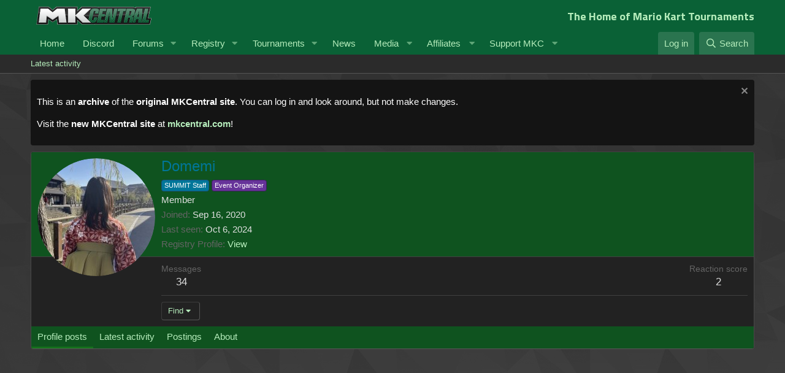

--- FILE ---
content_type: text/html; charset=utf-8
request_url: https://www.mariokartcentral.com/forums/index.php?members/domemi.11499/
body_size: 10290
content:
<!DOCTYPE html>
<html id="XF" lang="en-US" dir="LTR"
	data-app="public"
	data-template="member_view"
	data-container-key=""
	data-content-key=""
	data-logged-in="false"
	data-cookie-prefix="xf_"
	data-csrf="1768875063,05771a485c243dbf88018c05b6d1d521"
	class="has-no-js template-member_view"
	>
<head>
	<meta charset="utf-8" />
	<meta http-equiv="X-UA-Compatible" content="IE=Edge" />
	<meta name="viewport" content="width=device-width, initial-scale=1, viewport-fit=cover">
	<link href="https://fonts.googleapis.com/css?family=Titillium+Web:300,400,400i,600,700" rel="stylesheet">

	<!-- Google AdSense -->
	<style type="text/css">
	.adslot_1 { margin: 16px; width: 320px; height: 124px; }
	@media (min-width:500px) { .adslot_1 { width: 468px; height: 84px; } }
	@media (min-width:800px) { .adslot_1 { width: 728px; height: 114px; } }
	</style>
	
	
	
	

	<title>Domemi | Mario Kart Central</title>

	<link rel="manifest" href="/forums/webmanifest.php">
	
		<meta name="theme-color" content="#0a6136" />
	

	<meta name="apple-mobile-web-app-title" content="Mario Kart Central">
	
		<link rel="apple-touch-icon" href="/forums/styles/default/xenforo/mkcentral-logo-square.png" />
	

	
		<meta property="og:url" content="https://www.mariokartcentral.com/forums/index.php?members/domemi.11499/" />
	
		<link rel="canonical" href="https://www.mariokartcentral.com/forums/index.php?members/domemi.11499/" />
	
		
		<meta property="og:image" content="https://www.mariokartcentral.com/forums/data/avatars/o/11/11499.jpg?1660394897" />
		<meta property="twitter:image" content="https://www.mariokartcentral.com/forums/data/avatars/o/11/11499.jpg?1660394897" />
		<meta property="twitter:card" content="summary" />
	
	

	
		
	
	
	<meta property="og:site_name" content="Mario Kart Central" />


	
	
		
	
	
	<meta property="og:type" content="website" />


	
	
		
	
	
	
		<meta property="og:title" content="Domemi" />
		<meta property="twitter:title" content="Domemi" />
	


	
	
	
	

	
	

	


	<link rel="preload" href="/forums/styles/fonts/fa/fa-regular-400.woff2?_v=5.15.3" as="font" type="font/woff2" crossorigin="anonymous" />


	<link rel="preload" href="/forums/styles/fonts/fa/fa-solid-900.woff2?_v=5.15.3" as="font" type="font/woff2" crossorigin="anonymous" />


<link rel="preload" href="/forums/styles/fonts/fa/fa-brands-400.woff2?_v=5.15.3" as="font" type="font/woff2" crossorigin="anonymous" />

	<link rel="stylesheet" href="/forums/css.php?css=public%3Anormalize.css%2Cpublic%3Afa.css%2Cpublic%3Acore.less%2Cpublic%3Aapp.less&amp;s=1&amp;l=1&amp;d=1737519089&amp;k=7b6d34d6956a6636b26b2e09809cc0c8e5ca4da6" />

	<link rel="stylesheet" href="/forums/css.php?css=public%3Amember.less%2Cpublic%3Anotices.less%2Cpublic%3Aextra.less&amp;s=1&amp;l=1&amp;d=1737519089&amp;k=2e3b5657a2fd832d3525fdebfc11a40c703f1802" />

	
		<script src="/forums/js/xf/preamble.min.js?_v=506b23ee"></script>
	


	
		<link rel="icon" type="image/png" href="https://www.mariokartcentral.com/forums/styles/default/xenforo/mkcentral-logo-favicon.png" sizes="32x32" />
	
	
	<script async src="https://www.googletagmanager.com/gtag/js?id=UA-122932721-1"></script>
	<script>
		window.dataLayer = window.dataLayer || [];
		function gtag(){dataLayer.push(arguments);}
		gtag('js', new Date());
		gtag('config', 'UA-122932721-1', {
			// 
			
			
		});
	</script>

</head>
<body data-template="member_view">

<div class="p-pageWrapper" id="top">





<header class="p-header" id="header">
	<div class="p-header-inner">
		<div class="p-header-content">

			<div class="p-header-logo p-header-logo--image">
				<a href="https://www.mariokartcentral.com/mkc">
					<img src="/forums/styles/default/xenforo/mkcentral-logo-1x.png" srcset="/forums/styles/default/xenforo/mkcentral-logo-2x.png 2x" alt="Mario Kart Central"
						width="" height="" />
				</a>
			</div>
			
			<div style="float: right">
				<h1 style="font-size: 18px; margin: 0; font-family: 'Titillium Web'">
					The Home of Mario Kart Tournaments
				</h1>
			</div>

			
		</div>
	</div>
</header>





	<div class="p-navSticky p-navSticky--primary" data-xf-init="sticky-header">
		
	<nav class="p-nav">
		<div class="p-nav-inner">
			<button type="button" class="button--plain p-nav-menuTrigger button" data-xf-click="off-canvas" data-menu=".js-headerOffCanvasMenu" tabindex="0" aria-label="Menu"><span class="button-text">
				<i aria-hidden="true"></i>
			</span></button>

			<div class="p-nav-smallLogo">
				<a href="https://www.mariokartcentral.com/mkc">
					<img src="/forums/styles/default/xenforo/mkcentral-logo-1x.png" srcset="/forums/styles/default/xenforo/mkcentral-logo-2x.png 2x" alt="Mario Kart Central"
						width="" height="" />
				</a>
			</div>

			<div class="p-nav-scroller hScroller" data-xf-init="h-scroller" data-auto-scroll=".p-navEl.is-selected">
				<div class="hScroller-scroll">
					<ul class="p-nav-list js-offCanvasNavSource">
					
						<li>
							
	<div class="p-navEl " >
		

			
	
	<a href="https://www.mariokartcentral.com/mkc"
		class="p-navEl-link "
		
		data-xf-key="1"
		data-nav-id="home">Home</a>


			

		
		
	</div>

						</li>
					
						<li>
							
	<div class="p-navEl " >
		

			
	
	<a href="https://www.mariokartcentral.com/forums/index.php?link-forums/community-discord-server.18/"
		class="p-navEl-link "
		 target="_blank"
		data-xf-key="2"
		data-nav-id="discord">Discord</a>


			

		
		
	</div>

						</li>
					
						<li>
							
	<div class="p-navEl " data-has-children="true">
		

			
	
	<a href="/forums/index.php"
		class="p-navEl-link p-navEl-link--splitMenu "
		
		
		data-nav-id="forums">Forums</a>


			<a data-xf-key="3"
				data-xf-click="menu"
				data-menu-pos-ref="< .p-navEl"
				class="p-navEl-splitTrigger"
				role="button"
				tabindex="0"
				aria-label="Toggle expanded"
				aria-expanded="false"
				aria-haspopup="true"></a>

		
		
			<div class="menu menu--structural" data-menu="menu" aria-hidden="true">
				<div class="menu-content">
					
						
	
	
	<a href="/forums/index.php?whats-new/posts/"
		class="menu-linkRow u-indentDepth0 js-offCanvasCopy "
		
		
		data-nav-id="newPosts">New posts</a>

	

					
						
	
	
	<a href="/forums/index.php?search/&amp;type=post"
		class="menu-linkRow u-indentDepth0 js-offCanvasCopy "
		
		
		data-nav-id="searchForums">Search forums</a>

	

					
						
	
	
	<a href="/forums/index.php?members/"
		class="menu-linkRow u-indentDepth0 js-offCanvasCopy "
		
		
		data-nav-id="members2">Members</a>

	
		
			
	
	
	<a href="/forums/index.php?online/"
		class="menu-linkRow u-indentDepth1 js-offCanvasCopy "
		
		
		data-nav-id="currentVisitors">Current visitors</a>

	

		
			
	
	
	<a href="/forums/index.php?whats-new/profile-posts/"
		class="menu-linkRow u-indentDepth1 js-offCanvasCopy "
		 rel="nofollow"
		
		data-nav-id="newProfilePosts">New profile posts</a>

	

		
			
	
	
	<a href="/forums/index.php?search/&amp;type=profile_post"
		class="menu-linkRow u-indentDepth1 js-offCanvasCopy "
		
		
		data-nav-id="searchProfilePosts">Search profile posts</a>

	

		
		
			<hr class="menu-separator" />
		
	

					
				</div>
			</div>
		
	</div>

						</li>
					
						<li>
							
	<div class="p-navEl " data-has-children="true">
		

			
	
	<a href="https://www.mariokartcentral.com/mkc/registry/players"
		class="p-navEl-link p-navEl-link--splitMenu "
		
		
		data-nav-id="registry">Registry</a>


			<a data-xf-key="4"
				data-xf-click="menu"
				data-menu-pos-ref="< .p-navEl"
				class="p-navEl-splitTrigger"
				role="button"
				tabindex="0"
				aria-label="Toggle expanded"
				aria-expanded="false"
				aria-haspopup="true"></a>

		
		
			<div class="menu menu--structural" data-menu="menu" aria-hidden="true">
				<div class="menu-content">
					
						
	
	
	<a href="https://www.mariokartcentral.com/mkc/registry/players"
		class="menu-linkRow u-indentDepth0 js-offCanvasCopy "
		
		
		data-nav-id="players">Players</a>

	

					
						
	
	
	<a href="https://www.mariokartcentral.com/mkc/registry/teams/category/150cc"
		class="menu-linkRow u-indentDepth0 js-offCanvasCopy "
		
		
		data-nav-id="teams">Teams</a>

	

					
						
	
	
	<a href="https://www.mariokartcentral.com/mkc/registry/recent_transactions"
		class="menu-linkRow u-indentDepth0 js-offCanvasCopy "
		
		
		data-nav-id="recenttransactions">Recent Transactions</a>

	

					
				</div>
			</div>
		
	</div>

						</li>
					
						<li>
							
	<div class="p-navEl " data-has-children="true">
		

			
	
	<a href="https://www.mariokartcentral.com/mkc/tournaments"
		class="p-navEl-link p-navEl-link--splitMenu "
		
		
		data-nav-id="competitions">Tournaments</a>


			<a data-xf-key="5"
				data-xf-click="menu"
				data-menu-pos-ref="< .p-navEl"
				class="p-navEl-splitTrigger"
				role="button"
				tabindex="0"
				aria-label="Toggle expanded"
				aria-expanded="false"
				aria-haspopup="true"></a>

		
		
			<div class="menu menu--structural" data-menu="menu" aria-hidden="true">
				<div class="menu-content">
					
						
	
	
	<a href="https://www.mariokartcentral.com/mkc/tournaments"
		class="menu-linkRow u-indentDepth0 js-offCanvasCopy "
		
		
		data-nav-id="upcomingevents">Tournament Listing</a>

	

					
						
	
	
	<a href="https://www.mariokartcentral.com/mkc/tournaments/series"
		class="menu-linkRow u-indentDepth0 js-offCanvasCopy "
		
		
		data-nav-id="tournament_series">Tournament Series</a>

	

					
						
	
	
	<a href="https://www.mariokartcentral.com/mkc/stats/rankings/teams"
		class="menu-linkRow u-indentDepth0 js-offCanvasCopy "
		
		
		data-nav-id="team_pr">Team Power Rankings</a>

	

					
				</div>
			</div>
		
	</div>

						</li>
					
						<li>
							
	<div class="p-navEl " >
		

			
	
	<a href="https://www.mariokartcentral.com/wp"
		class="p-navEl-link "
		
		data-xf-key="6"
		data-nav-id="wp_news">News</a>


			

		
		
	</div>

						</li>
					
						<li>
							
	<div class="p-navEl " data-has-children="true">
		<a data-xf-key="7"
			data-xf-click="menu"
			data-menu-pos-ref="< .p-navEl"
			class="p-navEl-linkHolder"
			role="button"
			tabindex="0"
			aria-expanded="false"
			aria-haspopup="true">
			
	
	<span 
		class="p-navEl-link p-navEl-link--menuTrigger "
		
		
		data-nav-id="media">Media</span>

		</a>

		
		
			<div class="menu menu--structural" data-menu="menu" aria-hidden="true">
				<div class="menu-content">
					
						
	
	
	<a href="https://www.twitch.tv/mariokartcentral"
		class="menu-linkRow u-indentDepth0 js-offCanvasCopy "
		 target="_blank"
		
		data-nav-id="twitch">Twitch</a>

	

					
						
	
	
	<a href="https://www.youtube.com/channel/UCAvezszRfWkFwMZnjni9D9w"
		class="menu-linkRow u-indentDepth0 js-offCanvasCopy "
		 target="_blank"
		
		data-nav-id="youtube">YouTube</a>

	

					
						
	
	
	<a href="https://twitter.com/mk_central"
		class="menu-linkRow u-indentDepth0 js-offCanvasCopy "
		 target="_blank"
		
		data-nav-id="twitter">Twitter</a>

	

					
				</div>
			</div>
		
	</div>

						</li>
					
						<li>
							
	<div class="p-navEl " data-has-children="true">
		<a data-xf-key="8"
			data-xf-click="menu"
			data-menu-pos-ref="< .p-navEl"
			class="p-navEl-linkHolder"
			role="button"
			tabindex="0"
			aria-expanded="false"
			aria-haspopup="true">
			
	
	<span 
		class="p-navEl-link p-navEl-link--menuTrigger "
		
		
		data-nav-id="affiliates">Affiliates</span>

		</a>

		
		
			<div class="menu menu--structural" data-menu="menu" aria-hidden="true">
				<div class="menu-content">
					
						
	
	
	<a href="https://www.amplifymk.com/"
		class="menu-linkRow u-indentDepth0 js-offCanvasCopy "
		 target="_blank"
		
		data-nav-id="amplify">Amplify</a>

	

					
						
	
	
	<a href="https://www.mk8dx-lounge.com/"
		class="menu-linkRow u-indentDepth0 js-offCanvasCopy "
		 target="_blank"
		
		data-nav-id="mk8dx_lounge_leaderboard">MK8DX Lounge</a>

	

					
						
	
	
	<a href="http://japan-mk.blog.jp/"
		class="menu-linkRow u-indentDepth0 js-offCanvasCopy "
		 target="_blank"
		
		data-nav-id="mkbjp">Mario Kart Blog (JP)</a>

	

					
						
	
	
	<a href="https://www.mkleaderboards.com/"
		class="menu-linkRow u-indentDepth0 js-offCanvasCopy "
		 target="_blank"
		
		data-nav-id="mklb">MKLeaderboards</a>

	

					
						
	
	
	<a href="http://www.mkwrs.com/"
		class="menu-linkRow u-indentDepth0 js-offCanvasCopy "
		 target="_blank"
		
		data-nav-id="mkwrs">MK World Records</a>

	

					
						
	
	
	<a href="https://www.youtube.com/channel/UC_292L5mAJowD4LCCNZRbHg"
		class="menu-linkRow u-indentDepth0 js-offCanvasCopy "
		 target="_blank"
		
		data-nav-id="mk8dx_records_yt">Youtube: MK8DX Records</a>

	

					
						
	
	
	<a href="https://www.speedrun.com/mk8dx"
		class="menu-linkRow u-indentDepth0 js-offCanvasCopy "
		 target="_blank"
		
		data-nav-id="speedrun8dx">MK8DX Speedruns</a>

	

					
				</div>
			</div>
		
	</div>

						</li>
					
						<li>
							
	<div class="p-navEl " data-has-children="true">
		<a data-xf-key="9"
			data-xf-click="menu"
			data-menu-pos-ref="< .p-navEl"
			class="p-navEl-linkHolder"
			role="button"
			tabindex="0"
			aria-expanded="false"
			aria-haspopup="true">
			
	
	<span 
		class="p-navEl-link p-navEl-link--menuTrigger "
		
		
		data-nav-id="support">Support MKC</span>

		</a>

		
		
			<div class="menu menu--structural" data-menu="menu" aria-hidden="true">
				<div class="menu-content">
					
						
	
	
	<a href="http://mariokartcentral.com/forums/index.php?account/upgrades"
		class="menu-linkRow u-indentDepth0 js-offCanvasCopy "
		
		
		data-nav-id="supporter">Purchase Supporter</a>

	

					
						
	
	
	<a href="/forums/index.php?donate/"
		class="menu-linkRow u-indentDepth0 js-offCanvasCopy "
		
		
		data-nav-id="th_donate">Donate</a>

	

					
				</div>
			</div>
		
	</div>

						</li>
					
					</ul>
				</div>
			</div>

			<div class="p-nav-opposite">
				<div class="p-navgroup p-account p-navgroup--guest">
					
						<a href="/forums/index.php?login/" class="p-navgroup-link p-navgroup-link--textual p-navgroup-link--logIn"
							data-xf-click="overlay" data-follow-redirects="on">
							<span class="p-navgroup-linkText">Log in</span>
						</a>
						
					
				</div>

				<div class="p-navgroup p-discovery">
					<a href="/forums/index.php?whats-new/"
						class="p-navgroup-link p-navgroup-link--iconic p-navgroup-link--whatsnew"
						aria-label="What&#039;s new"
						title="What&#039;s new">
						<i aria-hidden="true"></i>
						<span class="p-navgroup-linkText">What's new</span>
					</a>

					
						<a href="/forums/index.php?search/"
							class="p-navgroup-link p-navgroup-link--iconic p-navgroup-link--search"
							data-xf-click="menu"
							data-xf-key="/"
							aria-label="Search"
							aria-expanded="false"
							aria-haspopup="true"
							title="Search">
							<i aria-hidden="true"></i>
							<span class="p-navgroup-linkText">Search</span>
						</a>
						<div class="menu menu--structural menu--wide" data-menu="menu" aria-hidden="true">
							<form action="/forums/index.php?search/search" method="post"
								class="menu-content"
								data-xf-init="quick-search">

								<h3 class="menu-header">Search</h3>
								
								<div class="menu-row">
									
										<input type="text" class="input" name="keywords" placeholder="Search…" aria-label="Search" data-menu-autofocus="true" />
									
								</div>

								
								<div class="menu-row">
									<label class="iconic"><input type="checkbox"  name="c[title_only]" value="1" /><i aria-hidden="true"></i><span class="iconic-label">Search titles only</span></label>

								</div>
								
								<div class="menu-row">
									<div class="inputGroup">
										<span class="inputGroup-text" id="ctrl_search_menu_by_member">By:</span>
										<input type="text" class="input" name="c[users]" data-xf-init="auto-complete" placeholder="Member" aria-labelledby="ctrl_search_menu_by_member" />
									</div>
								</div>
								<div class="menu-footer">
									<span class="menu-footer-controls">
										<button type="submit" class="button--primary button button--icon button--icon--search"><span class="button-text">Search</span></button>
										<a href="/forums/index.php?search/" class="button"><span class="button-text">Advanced search…</span></a>
									</span>
								</div>

								<input type="hidden" name="_xfToken" value="1768875063,05771a485c243dbf88018c05b6d1d521" />
							</form>
						</div>
					
				</div>
			</div>
		</div>
	</nav>

	</div>
	
	
		<div class="p-sectionLinks">
			<div class="p-sectionLinks-inner hScroller" data-xf-init="h-scroller">
				<div class="hScroller-scroll">
					<ul class="p-sectionLinks-list">
					
						<li>
							
	<div class="p-navEl " >
		

			
	
	<a href="/forums/index.php?whats-new/latest-activity"
		class="p-navEl-link "
		
		data-xf-key="alt+1"
		data-nav-id="defaultLatestActivity">Latest activity</a>


			

		
		
	</div>

						</li>
					
					</ul>
				</div>
			</div>
		</div>
	



<div class="offCanvasMenu offCanvasMenu--nav js-headerOffCanvasMenu" data-menu="menu" aria-hidden="true" data-ocm-builder="navigation">
	<div class="offCanvasMenu-backdrop" data-menu-close="true"></div>
	<div class="offCanvasMenu-content">
		<div class="offCanvasMenu-header">
			Menu
			<a class="offCanvasMenu-closer" data-menu-close="true" role="button" tabindex="0" aria-label="Close"></a>
		</div>
		
			<div class="p-offCanvasRegisterLink">
				<div class="offCanvasMenu-linkHolder">
					<a href="/forums/index.php?login/" class="offCanvasMenu-link" data-xf-click="overlay" data-menu-close="true">
						Log in
					</a>
				</div>
				<hr class="offCanvasMenu-separator" />
				
			</div>
		
		<div class="js-offCanvasNavTarget"></div>
		<div class="offCanvasMenu-installBanner js-installPromptContainer" style="display: none;" data-xf-init="install-prompt">
			<div class="offCanvasMenu-installBanner-header">Install the app</div>
			<button type="button" class="js-installPromptButton button"><span class="button-text">Install</span></button>
		</div>
	</div>
</div>

<div class="p-body">
	<div class="p-body-inner">
		<!--XF:EXTRA_OUTPUT-->

		
			
	
		
		
		

		<ul class="notices notices--block  js-notices"
			data-xf-init="notices"
			data-type="block"
			data-scroll-interval="6">

			
				
	<li class="notice js-notice notice--dark"
		data-notice-id="14"
		data-delay-duration="0"
		data-display-duration="0"
		data-auto-dismiss=""
		data-visibility="">

		
		<div class="notice-content">
			
				<a href="/forums/index.php?account/dismiss-notice&amp;notice_id=14" class="notice-dismiss js-noticeDismiss" data-xf-init="tooltip" title="Dismiss notice"></a>
			
			<p>This is an <b>archive</b> of the <b>original MKCentral site</b>. You can log in and look around, but not make changes.</p>
<p>Visit the <b>new MKCentral site</b> at <a style="color: #b5ecbb" href="https://mkcentral.com"><b>mkcentral.com</b></a>!
		</div>
	</li>

			
		</ul>
	

		

		

		
		
	

		

		
	<noscript><div class="blockMessage blockMessage--important blockMessage--iconic u-noJsOnly">JavaScript is disabled. For a better experience, please enable JavaScript in your browser before proceeding.</div></noscript>

		
	<div class="blockMessage blockMessage--important blockMessage--iconic js-browserWarning" style="display: none">You are using an out of date browser. It  may not display this or other websites correctly.<br />You should upgrade or use an <a href="https://www.google.com/chrome/" target="_blank" rel="noopener">alternative browser</a>.</div>


		

		<div class="p-body-main  ">
			
			<div class="p-body-contentCol"></div>
			

			

			<div class="p-body-content">
				
				<div class="p-body-pageContent">






	
	
	
	
	
		
	
	
	


	
	
		
	
	
	


	
	
		
	
	
	


	






<div class="block">
	<div class="block-container">
		<div class="block-body">
			<div class="memberHeader ">
				
			<div class="memberProfileBanner memberHeader-main memberProfileBanner-u11499-l" data-toggle-class="memberHeader--withBanner"  >
					<div class="memberHeader-mainContent">
						<span class="memberHeader-avatar">
							<span class="avatarWrapper">
								<a href="/forums/data/avatars/o/11/11499.jpg?1660394897" class="avatar avatar--l" data-user-id="11499">
			<img src="/forums/data/avatars/l/11/11499.jpg?1660394897" srcset="/forums/data/avatars/h/11/11499.jpg?1660394897 2x" alt="Domemi" class="avatar-u11499-l" width="192" height="192" loading="lazy" /> 
		</a>
								
							</span>
						</span>
						<div class="memberHeader-content memberHeader-content--info">
						

						<h1 class="memberHeader-name">
							<span class="memberHeader-nameWrapper">
								<span class="username " dir="auto" data-user-id="11499"><span class="username--style31">Domemi</span></span>
							</span>
							
						</h1>

						
							<div class="memberHeader-banners">
								<em class="userBanner summit-staff-badge"><span class="userBanner-before"></span><strong>SUMMIT Staff</strong><span class="userBanner-after"></span></em>
<em class="userBanner event-organizer-badge"><span class="userBanner-before"></span><strong>Event Organizer</strong><span class="userBanner-after"></span></em>
							</div>
						

						<div class="memberHeader-blurbContainer">
							<div class="memberHeader-blurb" dir="auto" ><span class="userTitle" dir="auto">Member</span></div>

							<div class="memberHeader-blurb">
								<dl class="pairs pairs--inline">
									<dt>Joined</dt>
									<dd><time  class="u-dt" dir="auto" datetime="2020-09-16T17:38:29+0100" data-time="1600274309" data-date-string="Sep 16, 2020" data-time-string="5:38 PM" title="Sep 16, 2020 at 5:38 PM">Sep 16, 2020</time></dd>
								</dl>
							</div>

							
								<div class="memberHeader-blurb">
									<dl class="pairs pairs--inline">
										<dt>Last seen</dt>
										<dd dir="auto">
											<time  class="u-dt" dir="auto" datetime="2024-10-06T07:08:16+0100" data-time="1728194896" data-date-string="Oct 6, 2024" data-time-string="7:08 AM" title="Oct 6, 2024 at 7:08 AM">Oct 6, 2024</time>
										</dd>
									</dl>
								</div>
							
							<div>
							<div class="memberHeader-blurb">
								<dl class="pairs pairs--inline">
								    <dt>Registry Profile</dt>
								    <dd dir="auto">
									    <a href="https://www.mariokartcentral.com/mkc/registry/users/11499">View</a>
								    </dd>
							    </dl>
						    </div>
							
						</div>
						</div>
						
						
					</div>
					</div>
				</div>
		

				<div class="memberHeader-content">
					<div class="memberHeader-stats">
						<div class="pairJustifier">
							
	
	
	<dl class="pairs pairs--rows pairs--rows--centered fauxBlockLink">
		<dt>Messages</dt>
		<dd>
			<a href="/forums/index.php?search/member&amp;user_id=11499" class="fauxBlockLink-linkRow u-concealed">
				34
			</a>
		</dd>
	</dl>
	
	
	
	<dl class="pairs pairs--rows pairs--rows--centered">
		<dt>Reaction score</dt>
		<dd>
			2
		</dd>
	</dl>
	
	
	

	

						</div>
					</div>

					
						<hr class="memberHeader-separator" />

						<div class="memberHeader-buttons">
							
								
	
	

	

	
		<div class="buttonGroup">
		
			
			
			
				<div class="buttonGroup-buttonWrapper">
					<button type="button" class="button--link menuTrigger button" data-xf-click="menu" aria-expanded="false" aria-haspopup="true"><span class="button-text">Find</span></button>
					<div class="menu" data-menu="menu" aria-hidden="true">
						<div class="menu-content">
							<h4 class="menu-header">Find content</h4>
							
							<a href="/forums/index.php?search/member&amp;user_id=11499" rel="nofollow" class="menu-linkRow">Find all content by Domemi</a>
							<a href="/forums/index.php?search/member&amp;user_id=11499&amp;content=thread" rel="nofollow" class="menu-linkRow">Find all threads by Domemi</a>
							
						</div>
					</div>
				</div>
			
			
		
		</div>
		
	
	

							
						</div>
					
				</div>

			</div>
		</div>
		<h2 class="block-tabHeader block-tabHeader--memberTabs tabs hScroller"
			data-xf-init="tabs h-scroller"
			data-panes=".js-memberTabPanes"
			data-state="replace"
			role="tablist">
			<span class="hScroller-scroll">
				
				
					<a href="/forums/index.php?members/domemi.11499/"
						class="tabs-tab is-active"
						role="tab"
						aria-controls="profile-posts">Profile posts</a>
				

				
					
						<a href="/forums/index.php?members/domemi.11499/latest-activity"
							rel="nofollow"
							class="tabs-tab"
							id="latest-activity"
							role="tab">Latest activity</a>
					
				

				<a href="/forums/index.php?members/domemi.11499/recent-content"
					rel="nofollow"
					class="tabs-tab"
					id="recent-content"
					role="tab">Postings</a>

				


				<a href="/forums/index.php?members/domemi.11499/about"
					class="tabs-tab"
					id="about"
					role="tab">About</a>

				
				

			</span>
		</h2>
	</div>
</div>



	

		
		<!-- MKCentral 2 -->
		<ins class="adsbygoogle adslot_1"
		     style="display:inline-block"
		     data-ad-client="ca-pub-4826644306581508"
		     data-ad-slot="7021562327"
		     ></ins>
		<script async src="//pagead2.googlesyndication.com/pagead/js/adsbygoogle.js"></script>
		<script>
		(adsbygoogle = window.adsbygoogle || []).push({});
		</script>

	



<ul class="tabPanes js-memberTabPanes">
	
	
		<li class="is-active" role="tabpanel" id="profile-posts">
			

			
	


			<div class="block block--messages"
				data-xf-init="lightbox inline-mod"
				data-type="profile_post"
				data-href="/forums/index.php?inline-mod/">

				<div class="block-container">
					<div class="block-body js-replyNewMessageContainer">
						

						
							<div class="block-row js-replyNoMessages">There are no messages on Domemi's profile yet.</div>
						
					</div>
				</div>

				<div class="block-outer block-outer--after">
					
					<div class="block-outer-opposite">
						
						
					</div>
				</div>
			</div>
		</li>
	

	
		
			<li data-href="/forums/index.php?members/domemi.11499/latest-activity" role="tabpanel" aria-labelledby="latest-activity">
				<div class="blockMessage">Loading…</div>
			</li>
		
	

	<li data-href="/forums/index.php?members/domemi.11499/recent-content" role="tabpanel" aria-labelledby="recent-content">
		<div class="blockMessage">Loading…</div>
	</li>

	


	<li data-href="/forums/index.php?members/domemi.11499/about" role="tabpanel" aria-labelledby="about">
		<div class="blockMessage">Loading…</div>
	</li>

	
	

</ul>

</div>
				
			</div>

			
		</div>

		
		
	

		
	</div>
</div>

<footer class="p-footer" id="footer">
	<div class="p-footer-inner">

		<div class="p-footer-row">
			
				<div class="p-footer-row-main">
					<ul class="p-footer-linkList">
					
						
							<li><a href="/forums/index.php?misc/style" data-xf-click="overlay"
								data-xf-init="tooltip" title="Style chooser" rel="nofollow">
								<i class="fa--xf far fa-paint-brush" aria-hidden="true"></i> Forest (Default)
							</a></li>
						
						
					
					</ul>
				</div>
			
			<div class="p-footer-row-opposite">
				<ul class="p-footer-linkList">
					<!---->

					
						<li><a href="/forums/index.php?help/terms/">Terms and rules</a></li>
					

					
						<li><a href="/forums/index.php?help/privacy-policy/">Privacy policy</a></li>
					

					
						<li><a href="/forums/index.php?help/">Help</a></li>
					

					
						<li><a href="https://www.mariokartcentral.com/mkc">Home</a></li>
					

					<li><a href="/forums/index.php?forums/-/index.rss" target="_blank" class="p-footer-rssLink" title="RSS"><span aria-hidden="true"><i class="fa--xf far fa-rss" aria-hidden="true"></i><span class="u-srOnly">RSS</span></span></a></li>
				</ul>
			</div>
		</div>

		
			<div class="p-footer-copyright">
			
				<a href="https://xenforo.com" class="u-concealed" dir="ltr" target="_blank" rel="sponsored noopener">Community platform by XenForo<sup>&reg;</sup> <span class="copyright">&copy; 2010-2021 XenForo Ltd.</span></a>
				<span class="thBranding"> | <a href="https://www.themehouse.com/?utm_source=www.mariokartcentral.com&utm_medium=xf2product&utm_campaign=product_branding" class="u-concealed" target="_BLANK" nofollow="nofollow">Add-ons by ThemeHouse</a></span>
			
			</div>
		

		
	</div>
</footer>

</div> <!-- closing p-pageWrapper -->

<div class="u-bottomFixer js-bottomFixTarget">
	
	
</div>


	<div class="u-scrollButtons js-scrollButtons" data-trigger-type="up">
		<a href="#top" class="button--scroll button" data-xf-click="scroll-to"><span class="button-text"><i class="fa--xf far fa-arrow-up" aria-hidden="true"></i><span class="u-srOnly">Top</span></span></a>
		
	</div>



	<script src="/forums/js/vendor/jquery/jquery-3.5.1.min.js?_v=506b23ee"></script>
	<script src="/forums/js/vendor/vendor-compiled.js?_v=506b23ee"></script>
	<script src="/forums/js/xf/core-compiled.js?_v=506b23ee"></script>
	<script src="/forums/js/xf/inline_mod.min.js?_v=506b23ee"></script>
<script src="/forums/js/xf/notice.min.js?_v=506b23ee"></script>

	<script>
		jQuery.extend(true, XF.config, {
			// 
			userId: 0,
			enablePush: false,
			pushAppServerKey: '',
			url: {
				fullBase: 'https://www.mariokartcentral.com/forums/',
				basePath: '/forums/',
				css: '/forums/css.php?css=__SENTINEL__&s=1&l=1&d=1737519089',
				keepAlive: '/forums/index.php?login/keep-alive'
			},
			cookie: {
				path: '/',
				domain: '',
				prefix: 'xf_',
				secure: true
			},
			cacheKey: '1814b04834605ff4fb3fabb47a2f0d6f',
			csrf: '1768875063,05771a485c243dbf88018c05b6d1d521',
			js: {"\/forums\/js\/xf\/inline_mod.min.js?_v=506b23ee":true,"\/forums\/js\/xf\/notice.min.js?_v=506b23ee":true},
			css: {"public:member.less":true,"public:notices.less":true,"public:extra.less":true},
			time: {
				now: 1768875063,
				today: 1768867200,
				todayDow: 2,
				tomorrow: 1768953600,
				yesterday: 1768780800,
				week: 1768348800
			},
			borderSizeFeature: '3px',
			fontAwesomeWeight: 'r',
			enableRtnProtect: true,
			
			enableFormSubmitSticky: true,
			uploadMaxFilesize: 2097152,
			allowedVideoExtensions: ["m4v","mov","mp4","mp4v","mpeg","mpg","ogv","webm"],
			allowedAudioExtensions: ["mp3","opus","ogg","wav"],
			shortcodeToEmoji: true,
			visitorCounts: {
				conversations_unread: '0',
				alerts_unviewed: '0',
				total_unread: '0',
				title_count: true,
				icon_indicator: true
			},
			jsState: {},
			publicMetadataLogoUrl: 'https://www.mariokartcentral.com/forums/styles/default/xenforo/mkcentral-logo-square.png',
			publicPushBadgeUrl: 'https://www.mariokartcentral.com/forums/styles/default/xenforo/bell.png'
		});

		jQuery.extend(XF.phrases, {
			// 
			date_x_at_time_y: "{date} at {time}",
			day_x_at_time_y:  "{day} at {time}",
			yesterday_at_x:   "Yesterday at {time}",
			x_minutes_ago:    "{minutes} minutes ago",
			one_minute_ago:   "1 minute ago",
			a_moment_ago:     "A moment ago",
			today_at_x:       "Today at {time}",
			in_a_moment:      "In a moment",
			in_a_minute:      "In a minute",
			in_x_minutes:     "In {minutes} minutes",
			later_today_at_x: "Later today at {time}",
			tomorrow_at_x:    "Tomorrow at {time}",

			day0: "Sunday",
			day1: "Monday",
			day2: "Tuesday",
			day3: "Wednesday",
			day4: "Thursday",
			day5: "Friday",
			day6: "Saturday",

			dayShort0: "Sun",
			dayShort1: "Mon",
			dayShort2: "Tue",
			dayShort3: "Wed",
			dayShort4: "Thu",
			dayShort5: "Fri",
			dayShort6: "Sat",

			month0: "January",
			month1: "February",
			month2: "March",
			month3: "April",
			month4: "May",
			month5: "June",
			month6: "July",
			month7: "August",
			month8: "September",
			month9: "October",
			month10: "November",
			month11: "December",

			active_user_changed_reload_page: "The active user has changed. Reload the page for the latest version.",
			server_did_not_respond_in_time_try_again: "The server did not respond in time. Please try again.",
			oops_we_ran_into_some_problems: "Oops! We ran into some problems.",
			oops_we_ran_into_some_problems_more_details_console: "Oops! We ran into some problems. Please try again later. More error details may be in the browser console.",
			file_too_large_to_upload: "The file is too large to be uploaded.",
			uploaded_file_is_too_large_for_server_to_process: "The uploaded file is too large for the server to process.",
			files_being_uploaded_are_you_sure: "Files are still being uploaded. Are you sure you want to submit this form?",
			attach: "Attach files",
			rich_text_box: "Rich text box",
			close: "Close",
			link_copied_to_clipboard: "Link copied to clipboard.",
			text_copied_to_clipboard: "Text copied to clipboard.",
			loading: "Loading…",
			you_have_exceeded_maximum_number_of_selectable_items: "You have exceeded the maximum number of selectable items.",

			processing: "Processing",
			'processing...': "Processing…",

			showing_x_of_y_items: "Showing {count} of {total} items",
			showing_all_items: "Showing all items",
			no_items_to_display: "No items to display",

			number_button_up: "Increase",
			number_button_down: "Decrease",

			push_enable_notification_title: "Push notifications enabled successfully at Mario Kart Central",
			push_enable_notification_body: "Thank you for enabling push notifications!"
		,
			"svStandardLib_time.day": "{count} day",
			"svStandardLib_time.days": "{count} days",
			"svStandardLib_time.hour": "{count} hour",
			"svStandardLib_time.hours": "{count} hours",
			"svStandardLib_time.minute": "{count} minutes",
			"svStandardLib_time.minutes": "{count} minutes",
			"svStandardLib_time.month": "{count} month",
			"svStandardLib_time.months": "{count} months",
			"svStandardLib_time.second": "{count} second",
			"svStandardLib_time.seconds": "{count} seconds",
			"svStandardLib_time.week": "time.week",
			"svStandardLib_time.weeks": "{count} weeks",
			"svStandardLib_time.year": "{count} year",
			"svStandardLib_time.years": "{count} years"

		});
	</script>

	<form style="display:none" hidden="hidden">
		<input type="text" name="_xfClientLoadTime" value="" id="_xfClientLoadTime" title="_xfClientLoadTime" tabindex="-1" />
	</form>

	





	<script type="application/ld+json">
	{
		"@context": "https://schema.org",
		"@type": "Person",
		"name": "Domemi",
		"image": "https:\/\/www.mariokartcentral.com\/forums\/data\/avatars\/o\/11\/11499.jpg?1660394897"
	}
	</script>


</body>
</html>











--- FILE ---
content_type: text/html; charset=utf-8
request_url: https://www.google.com/recaptcha/api2/aframe
body_size: 265
content:
<!DOCTYPE HTML><html><head><meta http-equiv="content-type" content="text/html; charset=UTF-8"></head><body><script nonce="dFIuoqN-2fJasd0mML43Jw">/** Anti-fraud and anti-abuse applications only. See google.com/recaptcha */ try{var clients={'sodar':'https://pagead2.googlesyndication.com/pagead/sodar?'};window.addEventListener("message",function(a){try{if(a.source===window.parent){var b=JSON.parse(a.data);var c=clients[b['id']];if(c){var d=document.createElement('img');d.src=c+b['params']+'&rc='+(localStorage.getItem("rc::a")?sessionStorage.getItem("rc::b"):"");window.document.body.appendChild(d);sessionStorage.setItem("rc::e",parseInt(sessionStorage.getItem("rc::e")||0)+1);localStorage.setItem("rc::h",'1768875066261');}}}catch(b){}});window.parent.postMessage("_grecaptcha_ready", "*");}catch(b){}</script></body></html>

--- FILE ---
content_type: text/css; charset=utf-8
request_url: https://www.mariokartcentral.com/forums/css.php?css=public%3Amember.less%2Cpublic%3Anotices.less%2Cpublic%3Aextra.less&s=1&l=1&d=1737519089&k=2e3b5657a2fd832d3525fdebfc11a40c703f1802
body_size: 2811
content:
@charset "UTF-8";

/********* public:member.less ********/
.memberHeader:before,.memberHeader:after{content:" ";display:table}.memberHeader:after{clear:both}.memberHeader-main{display:flex;flex-direction:column;justify-content:flex-end;background:#0f531f;border-bottom:1px solid #414141;border-radius:3px 3px 0 0}.memberHeader--withBanner .memberHeader-main{min-height:250px}.memberHeader-mainContent{position:relative}.memberHeader-avatar{position:absolute;padding:10px}.memberHeader-content{padding:10px;padding-left:212px}.memberHeader-actionTop{float:right}.memberHeader-name{margin:0;margin-top:-.15em;padding:0;font-weight:400;font-size:24px;color:#b5ecbb}.memberHeader--withBanner .memberHeader-name{color:white}.memberHeader-nameChangeIndicator{color:#646464;font-size:75%}.memberHeader-nameChangeIndicator:hover{color:#646464}.memberHeader--withBanner .memberHeader-nameChangeIndicator{color:#ccc}.memberHeader--withBanner .memberHeader-nameChangeIndicator:hover{color:#ccc}.memberHeader--withBanner .username{text-shadow:-1px -1px 0 #000,1px -1px 0 #000,-1px 1px 0 #000,1px 1px 0 #000}.memberHeader--withBanner .memberHeader-nameChangeIndicator .fa-history{text-shadow:-1px -1px 0 #000,1px -1px 0 #000,-1px 1px 0 #000,1px 1px 0 #000}.memberHeader--withBanner .memberHeader-blurbContainer{color:white;background:rgba(0,0,0,0.4);border-radius:4px;padding:6px;margin-top:6px;text-shadow:0 0 1px #000}.memberHeader--withBanner .memberHeader-blurbContainer .memberHeader-blurb:first-child{margin-top:0}.memberHeader--withBanner .memberHeader-blurbContainer .memberHeader-blurb .pairs dt,.memberHeader--withBanner .memberHeader-blurbContainer .memberHeader-blurb a{color:#ccc}.memberHeader-banners,.memberHeader-blurb{margin-top:3px}.memberHeader-separator{margin:10px 0;border:none;border-top:1px solid #414141}.memberHeader-stats{font-size:17px}.memberHeader-stats .pairs.pairs--row{min-width:100px}@media (max-width:650px){.memberHeader-avatar .avatar{width:96px;height:96px;font-size:58px}.memberHeader-content{padding-left:116px}}@media (max-width:480px){.memberHeader-avatar{display:block;position:static;float:none;padding-bottom:0;text-align:center}.memberHeader-avatar .avatarWrapper-update{font-size:13px}.memberHeader-content{padding-left:10px}.memberHeader-main .memberHeader-content{display:flex;flex-direction:column;padding-top:0;min-height:0;text-align:center}.memberHeader-name{text-align:center;margin-top:0}.memberHeader-actionTop{float:none;order:2;margin-top:3px}.memberHeader-buttons{text-align:center}.memberHeader-banners,.memberHeader-blurb{text-align:inherit}}.block-tabHeader.block-tabHeader--memberTabs{border-bottom:none}.memberOverviewBlocks{list-style:none;margin:0;padding:0;display:flex;flex-wrap:wrap;align-items:stretch}.memberOverviewBlocks>li{width:33.3%;max-width:100%;padding:6px 10px}@media (max-width:1150px){.memberOverviewBlocks>li{width:50%}}@media (max-width:580px){.memberOverviewBlocks>li{width:100%}}.memberOverviewBlock{display:flex;flex-direction:column}.memberOverviewBlock-list{list-style:none;margin:0;padding:0}.memberOverviewBlock-list>li{margin:6px 0}.memberOverviewBlock-seeMore{background:#2b2b2b;border:1px solid #414141;padding:3px;text-align:center;margin-top:auto}@media (min-width:651px){.memberHeader{min-height:212px}}

/********* public:notices.less ********/
.notices{list-style:none;margin:0;padding:0}.notices.notices--block .notice{margin-bottom:10px}.notices.notices--floating{margin:0 20px 0 auto;width:300px;max-width:100%;z-index:800}@media (max-width:340px){.notices.notices--floating{margin-right:10px}}.notices.notices--floating .notice{margin-bottom:20px}.notices.notices--scrolling{display:flex;align-items:stretch;overflow:hidden;border-width:1px;border-style:solid;border-top-color:#414141;border-right-color:#484848;border-bottom-color:#555;border-left-color:#484848;margin-bottom:10px}.notices.notices--scrolling.notices--isMulti{margin-bottom:30px}.notices.notices--scrolling .notice{width:100%;flex-grow:0;flex-shrink:0;border:none}.noticeScrollContainer{margin-bottom:10px}.noticeScrollContainer .lSSlideWrapper{border-width:1px;border-style:solid;border-top-color:#414141;border-right-color:#484848;border-bottom-color:#555;border-left-color:#484848}.noticeScrollContainer .notices.notices--scrolling{border:none;margin-bottom:0}.notice{position:relative;border-width:1px;border-style:solid;border-top-color:#414141;border-right-color:#484848;border-bottom-color:#555;border-left-color:#484848}.notice:before,.notice:after{content:" ";display:table}.notice:after{clear:both}.notice.notice--primary{color:#dfdfdf;background:#0f531f}.notice.notice--accent{color:#fff4e5;background:#aa6709}.notice.notice--accent a:not(.button--notice){color:#f2930d}.notice.notice--dark{color:#fefefe;border:none;background:#141414}.notice.notice--dark a:not(.button--notice){color:#b4b4b4}.notice.notice--light{color:#141414;background:#fefefe}.notice.notice--light a:not(.button--notice){color:#828282}.notice.notice--enablePush{display:none}@media (max-width:900px){.notice.notice--enablePush{padding:3px 3px 10px;font-size:13px}}@media (max-width:900px){.notice.notice--cookie .notice-content{padding:3px 3px 10px;font-size:12px}.notice.notice--cookie .notice-content .button--notice{font-size:12px;padding:3px 6px}.notice.notice--cookie .notice-content .button--notice .button-text{font-size:12px}}.notices--block .notice{font-size:15px;border-radius:4px}.notices--floating .notice{font-size:11px;border-radius:4px;box-shadow:1px 1px 3px rgba(0,0,0,0.25)}.notices--floating .notice.notice--primary{background-color:rgba(15,83,31,0.8)}.notices--floating .notice.notice--accent{background-color:rgba(170,103,9,0.8)}.notices--floating .notice.notice--dark{background-color:rgba(20,20,20,0.8)}.notices--floating .notice.notice--light{background-color:rgba(254,254,254,0.8)}.has-js .notices--floating .notice{display:none}.notice.notice--hasImage .notice-content{margin-left:68px;min-height:68px}@media (max-width:900px){.notice.notice--hidewide:not(.is-vis-processed){display:none;visibility:hidden}}@media (max-width:650px){.notice.notice--hidemedium:not(.is-vis-processed){display:none;visibility:hidden}}@media (max-width:480px){.notice.notice--hidenarrow:not(.is-vis-processed){display:none;visibility:hidden}}.notice-image{float:left;padding:10px 0 10px 10px}.notice-image img{max-width:48px;max-height:48px}.notice-content{padding:10px}.notice-content a.notice-dismiss{float:right;color:inherit;font-size:16px;line-height:1;height:1em;box-sizing:content-box;padding:0 0 5px 5px;opacity:.5;-webkit-transition: opacity .25s ease;transition: opacity .25s ease;cursor:pointer}.notice-content a.notice-dismiss:before{font-family:'Font Awesome 5 Pro';font-size:inherit;font-style:normal;font-weight:400;text-rendering:auto;-webkit-font-smoothing:antialiased;-moz-osx-font-smoothing:grayscale;content:"\f00d";width:.75em;display:inline-block;text-align:center}.notice-content a.notice-dismiss:hover{text-decoration:none;opacity:1}.notices--floating .notice-content a.notice-dismiss{font-size:14px}

/********* public:extra.less ********/
.p-body{background:#1e1e1e url('styles/default/xenforo/background_overlay.png') fixed !important}.block-body .node--unread .node-icon i{background-position:center;width:40px;background:url(styles/default/xenforo/star_unread.png) no-repeat center;background-size:24px}.block-body .node--unread .node-icon i:before{opacity:0 !important}.block-body .node--read .node-icon i{background-position:center;width:40px;background:url(styles/default/xenforo/star_read.png) no-repeat center;background-size:24px}.block-body .node--read .node-icon i:before{opacity:0 !important}.block-body .node--link .node-icon i{background-position:center;width:40px;background:url(styles/default/xenforo/bolt_link.png) no-repeat center;background-size:24px}.block-body .node--link .node-icon i:before{opacity:0 !important}.userBanner--staff{display:none !important}.notice.notice--dark a,.notice.notice--dark a:link,.notice.notice--dark a:visited{color:white}.moderator-badge{background-color:#DC143C;color:#F6F6F6;border-color:#820d24;border-radius:4px;padding:1px 4px}.mku-staff-badge{background-color:#007F86;color:#F6F6F6;border-color:#004a4f;border-radius:4px;padding:1px 4px}.founding-member-badge{background-color:#3D6DDB;color:#F6F6F6;border-color:#274893;border-radius:4px;padding:1px 4px}.amplify-staff-badge{background-color:#4141BD;color:#F6F6F6;border-color:#272777;border-radius:4px;padding:1px 4px}.lf-staff-badge{background-color:#ba8100;color:#F6F6F6;border-color:#7c5b0d;border-radius:4px;padding:1px 4px}.ac-staff-badge{background-color:#848484;color:#F6F6F6;border-color:#686767;border-radius:4px;padding:1px 4px}.badge-200l{background-color:#82184f;color:#F6F6F6;border-color:#4c0d2e;border-radius:4px;padding:1px 4px}.administrator-badge{background-color:black;color:white;border-color:#111111;border-radius:4px;padding:1px 4px}.supporter-badge{background-color:#008000;color:white;border-color:#004000;border-radius:4px;padding:1px 4px}.event-organizer-badge{background-color:#663399;color:white;border-color:#3d1e5b;border-radius:4px;padding:1px 4px}.cwl-staff-badge{background-color:#77c7ff;color:#F6F6F6;border-color:#5189b1;border-radius:4px;padding:1px 4px}.media-staff-badge{background-color:#cca50a;color:white;border-color:#a3840d;border-radius:4px;padding:1px 4px}.snl-staff-badge{background-color:#9b1f8d;color:white;border-color:#63135a;border-radius:4px;padding:1px 4px}.el-staff-badge{background-color:#277ecd;color:white;border-color:#195184;border-radius:4px;padding:1px 4px}.summit-staff-badge{background-color:#017699;color:white;border-color:#195184;border-radius:4px;padding:1px 4px}.pl-staff-badge{background-color:#ce6500;color:white;border-color:#a85300;border-radius:4px;padding:1px 4px}div.structItemContainer-group--sticky{background-color:rgba(15,83,31,0.2)}.prefix-mk8dx{background-color:#9755AB;color:white;border-color:#892bad;border-radius:4px;padding:1px 4px;font-size:78%}.prefix-mk8u{background-color:#5555ab;color:white;border-color:#282887;border-radius:4px;padding:1px 4px;font-size:78%}.prefix-mk7{background-color:#ab5555;color:white;border-color:#902a2a;border-radius:4px;padding:1px 4px;font-size:78%}.prefix-smk{background-color:#52a3a3;color:white;border-color:#247373;border-radius:4px;padding:1px 4px;font-size:78%}.prefix-mktour{background-color:#A1385D;color:white;border-color:#8e1643;border-radius:4px;padding:1px 4px;font-size:78%}